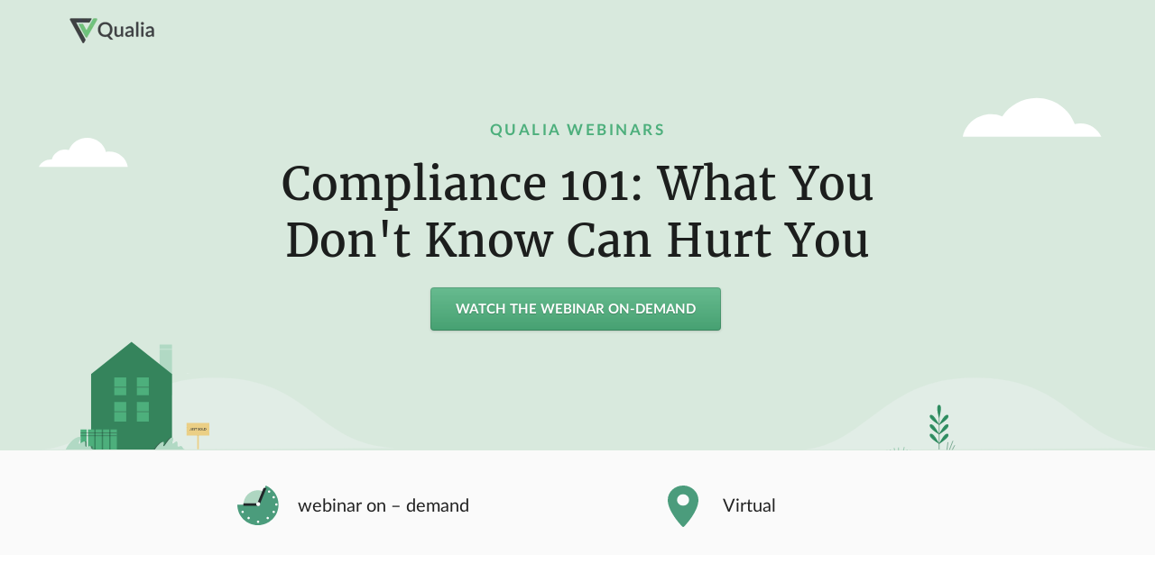

--- FILE ---
content_type: text/html; charset=UTF-8
request_url: https://learn.qualia.com/webinar/compliance-101
body_size: 6336
content:
<!doctype html><html><head>
    <meta charset="utf-8">
    <title>Free Webinar | Compliance 101: A 15-Minute Coffee Break Webinar</title>
    <meta name="description" content="Join A-LIGN, a top security and compliance solutions provider, and Qualia as we kick off a series of 15-minute Coffee Break webinars starting with Compliance 101: Industry Basics and Best Practices. 
">
    <meta name="viewport" content="width=device-width, initial-scale=1">

    <script src="/hs/hsstatic/jquery-libs/static-1.1/jquery/jquery-1.7.1.js"></script>
<script>hsjQuery = window['jQuery'];</script>
    <meta property="og:description" content="Join A-LIGN, a top security and compliance solutions provider, and Qualia as we kick off a series of 15-minute Coffee Break webinars starting with Compliance 101: Industry Basics and Best Practices. 
">
    <meta property="og:title" content="Free Webinar | Compliance 101: A 15-Minute Coffee Break Webinar">
    <meta name="twitter:description" content="Join A-LIGN, a top security and compliance solutions provider, and Qualia as we kick off a series of 15-minute Coffee Break webinars starting with Compliance 101: Industry Basics and Best Practices. 
">
    <meta name="twitter:title" content="Free Webinar | Compliance 101: A 15-Minute Coffee Break Webinar">

    

    
    <style>
a.cta_button{-moz-box-sizing:content-box !important;-webkit-box-sizing:content-box !important;box-sizing:content-box !important;vertical-align:middle}.hs-breadcrumb-menu{list-style-type:none;margin:0px 0px 0px 0px;padding:0px 0px 0px 0px}.hs-breadcrumb-menu-item{float:left;padding:10px 0px 10px 10px}.hs-breadcrumb-menu-divider:before{content:'›';padding-left:10px}.hs-featured-image-link{border:0}.hs-featured-image{float:right;margin:0 0 20px 20px;max-width:50%}@media (max-width: 568px){.hs-featured-image{float:none;margin:0;width:100%;max-width:100%}}.hs-screen-reader-text{clip:rect(1px, 1px, 1px, 1px);height:1px;overflow:hidden;position:absolute !important;width:1px}
</style>

<link rel="stylesheet" href="https://learn.qualia.com/hubfs/hub_generated/module_assets/1/49890402627/1742326795521/module_top-bar.min.css">
<link rel="stylesheet" href="https://learn.qualia.com/hubfs/hub_generated/module_assets/1/37364341172/1742829058579/module_hero.min.css">
<link rel="stylesheet" href="https://learn.qualia.com/hubfs/hub_generated/module_assets/1/37374132327/1751854160545/module_webinar-form.min.css">
<link rel="stylesheet" href="https://learn.qualia.com/hubfs/hub_generated/module_assets/1/37373600424/1742829061004/module_event-info.min.css">
<link rel="stylesheet" href="https://learn.qualia.com/hubfs/hub_generated/module_assets/1/37635152105/1742829062961/module_webinar-overview.min.css">
<link rel="stylesheet" href="https://learn.qualia.com/hubfs/hub_generated/module_assets/1/37373720057/1740973423467/module_what-youll-learn.min.css">
<link rel="stylesheet" href="https://learn.qualia.com/hubfs/hub_generated/module_assets/1/37636951493/1742829064915/module_panelists.min.css">
<link rel="stylesheet" href="https://learn.qualia.com/hubfs/hub_generated/module_assets/1/78704662612/1742829184916/module_watch-last-webinar.min.css">
<link rel="stylesheet" href="https://learn.qualia.com/hubfs/hub_generated/module_assets/1/98102308789/1742829235607/module_frequently-asked-questions.min.css">
<link rel="stylesheet" href="https://learn.qualia.com/hubfs/hub_generated/module_assets/1/38293127007/1742829067229/module_footer.min.css">
    

    
    <link rel="canonical" href="https://learn.qualia.com/webinar/compliance-101">

<script type="text/javascript" src="https://play.vidyard.com/embed/v4.js"></script>
<script type="text/javascript" src="https://learn.qualia.com/hubfs/hub_generated/template_assets/1/69602549640/1742703080333/template_video-render.min.js"></script>
<!-- Google Tag Manager -->
<script>(function(w,d,s,l,i){w[l]=w[l]||[];w[l].push({'gtm.start':
new Date().getTime(),event:'gtm.js'});var f=d.getElementsByTagName(s)[0],
j=d.createElement(s),dl=l!='dataLayer'?'&l='+l:'';j.async=true;j.src=
'https://www.googletagmanager.com/gtm.js?id='+i+dl;f.parentNode.insertBefore(j,f);
})(window,document,'script','dataLayer','GTM-WXD7S8');</script>
<!-- End Google Tag Manager -->
<meta property="og:url" content="https://learn.qualia.com/webinar/compliance-101">
<meta name="twitter:card" content="summary">

<link rel="stylesheet" href="https://learn.qualia.com/hubfs/hub_generated/template_assets/1/5482625882/1742703055956/template_semantic.min.css">




    <link rel="stylesheet" href="https://learn.qualia.com/hubfs/hub_generated/template_assets/1/5482625882/1742703055956/template_semantic.min.css">
    <link rel="stylesheet" href="https://learn.qualia.com/hubfs/hub_generated/template_assets/1/43793472944/1751777496273/template_fonts.min.css">
    <link rel="stylesheet" href="https://learn.qualia.com/hubfs/hub_generated/template_assets/1/50252554310/1751856279584/template_design-system.min.css">

    <style>
      * {
        -webkit-font-smoothing: antialiased;
        -moz-osx-font-smoothing: grayscale;
      }
      
      topBar {
        border: none;
      }
      
      #middle .container {
        display: flex;
        align-items: center;
        flex-direction: row-reverse;
        justify-content: space-between;
      }
      
      #grey-background {
        display: none;
      }
      
      .blue-background {
        position: relative;
      }
      
      .blue-background:before {
        background: #f3f9fe;
        content: '';
        position: absolute;
        top: 600px;
        width: 100%;
        left: 0;
        bottom: 0;
        right: 0;
      }
      
      #event-form {
        position: relative;
        z-index: 100;
      }
      
      #event-overview {
        max-width: 40%;
      }
      
      @media screen and (max-width: 1400px) {
        
        .blue-background:before {
          top: 500px;
        }
      }
      
      @media screen and (max-width: 1024px) {
        
        main .container {
          display: flex;
          flex-direction: column;
          align-items: center;
        }
        
        .blue-background:before {
          top: 400px;
        }
        
        #event-info {
          order: 1;
        }
        
        #event-form {
          order: 2;
        }
        
        #event-overview {
          order: 3;
        }
        
      }
      
      @media screen and (max-width: 768px) {
        
        .blue-background:before {
          top: 200px;
        }
        
        #event-info {
          order: 2;
          width: 100%;
        }
        
        #event-form {
          order: 1;
          display: none;
        }
        
        #event-overview {
          order: 3;
          max-width: 100%;
        }
        #grey-background {
          display: block;
          background: #F5F5F7;
        }
      }
    </style>
  <meta name="generator" content="HubSpot"></head>
  <body>
    
    
    
    
    
    <header>
      <div id="hs_cos_wrapper_module_166077445249712" class="hs_cos_wrapper hs_cos_wrapper_widget hs_cos_wrapper_type_module" style="" data-hs-cos-general-type="widget" data-hs-cos-type="module"><topbar>
  <pagelogo>
    <div class="container">
      
        
        
         
       <h1 aria-label="Qualia">
        <a href="https://www.qualia.com" style="display: flex; align-items: center;">
         <img src="https://learn.qualia.com/hs-fs/hubfs/topbar-logo.png?width=94&amp;height=28&amp;name=topbar-logo.png" alt="topbar-logo" loading="lazy" width="94" height="28" srcset="https://learn.qualia.com/hs-fs/hubfs/topbar-logo.png?width=47&amp;height=14&amp;name=topbar-logo.png 47w, https://learn.qualia.com/hs-fs/hubfs/topbar-logo.png?width=94&amp;height=28&amp;name=topbar-logo.png 94w, https://learn.qualia.com/hs-fs/hubfs/topbar-logo.png?width=141&amp;height=42&amp;name=topbar-logo.png 141w, https://learn.qualia.com/hs-fs/hubfs/topbar-logo.png?width=188&amp;height=56&amp;name=topbar-logo.png 188w, https://learn.qualia.com/hs-fs/hubfs/topbar-logo.png?width=235&amp;height=70&amp;name=topbar-logo.png 235w, https://learn.qualia.com/hs-fs/hubfs/topbar-logo.png?width=282&amp;height=84&amp;name=topbar-logo.png 282w" sizes="(max-width: 94px) 100vw, 94px">
        
        
        </a>
    
    </h1></div>
  </pagelogo>
</topbar></div>
    </header>
    <main>
      <section class="hero" style="background-image: url(); background-size: cover;">
  <div class="scene">
    
          <img src="https://learn.qualia.com/hubfs/cloud-1.svg" id="cloud-left" class="scene-element">
          <img src="https://learn.qualia.com/hubfs/cloud-2.svg" id="cloud-right" class="scene-element">
          <img src="https://learn.qualia.com/hubfs/hill.svg" id="hill-left" class="scene-element">
          <img src="https://learn.qualia.com/hubfs/hill.svg" id="hill-right" class="scene-element">
          <img src="https://learn.qualia.com/hubfs/grass.svg" id="grass" class="scene-element">
          <img src="https://learn.qualia.com/hubfs/tree.svg" id="tree" class="scene-element">
      
          <img src="https://learn.qualia.com/hubfs/house.svg" id="house" class="scene-element">
      
    
    <div class="container">
      <div class="copy">
      
        <p class="eyebrow">Qualia Webinars</p>
      
        <h2 class="heading-one  ">Compliance 101: What You Don't Know Can Hurt You</h2>
      
        <button class="ui big primary signup cta button">watch the webinar on-demand</button>
      
      </div>
    </div>
  </div>
</section>
      <div id="grey-background">
        <div class="container">
          <section class="webinar-form " id="web-form">
  
  <div class="form-container">
    
    <div class="ui segment">
        <p class="form-title">Fill out the form to watch the webinar recording.</p>
        
          <span id="hs_cos_wrapper_module_160555454394054_" class="hs_cos_wrapper hs_cos_wrapper_widget hs_cos_wrapper_type_form" style="" data-hs-cos-general-type="widget" data-hs-cos-type="form"><h3 id="hs_cos_wrapper_form_394690834_title" class="hs_cos_wrapper form-title" data-hs-cos-general-type="widget_field" data-hs-cos-type="text"></h3>

<div id="hs_form_target_form_394690834"></div>









</span>
        
    </div>
    
  </div>
  
</section>
        </div>
      </div>
      
      
      <div id="event-info">
        <div id="hs_cos_wrapper_module_160505460324163" class="hs_cos_wrapper hs_cos_wrapper_widget hs_cos_wrapper_type_module" style="" data-hs-cos-general-type="widget" data-hs-cos-type="module">
<section class="event-info">
  <div class="container space-evenly">
    
    
    <div class="event-times">
      <div class="icon-container">
        
            <img src="https://learn.qualia.com/hubfs/clock.svg" alt="clock">
        
      </div>
      <div>
        
          <p>webinar on – demand </p>
        
      </div>
    </div>
    
    
      <div class="event-location">
        <div class="icon-container">
          
              <img src="https://learn.qualia.com/hubfs/location-pin.svg" alt="location pin">
          
        </div>
      <div>
        
          <p>Virtual</p>
        
      </div>
    </div>
    
  </div>
</section>
</div>
      </div>
      <section id="middle">
      <div class="container">
          <div id="event-form">
            <section class="webinar-form " id="web-form">
  
  <div class="form-container">
    
    <div class="ui segment">
        <p class="form-title">Fill out the form to watch the webinar recording.</p>
        
          <span id="hs_cos_wrapper_module_160555454394054_" class="hs_cos_wrapper hs_cos_wrapper_widget hs_cos_wrapper_type_form" style="" data-hs-cos-general-type="widget" data-hs-cos-type="form"><h3 id="hs_cos_wrapper_form_701230032_title" class="hs_cos_wrapper form-title" data-hs-cos-general-type="widget_field" data-hs-cos-type="text"></h3>

<div id="hs_form_target_form_701230032"></div>









</span>
        
    </div>
    
  </div>
  
</section>
          </div>
        
        <div id="event-overview">
          <section class="webinar-overview">
  <div class="copy">
    <h3 class="subhead-two">Webinar Hosted by Qualia and A-LIGN</h3>
    <div id="hs_cos_wrapper_module_160555455578755_" class="hs_cos_wrapper hs_cos_wrapper_widget hs_cos_wrapper_type_inline_rich_text" style="" data-hs-cos-general-type="widget" data-hs-cos-type="inline_rich_text" data-hs-cos-field="event_description"><p>Join us as A-LIGN, a top security and compliance solutions provider, kicks off a series of <strong>15-minute Coffee Break webinars</strong>.<br><br></p></div>
  </div>
</section>
        </div>
      </div>
      </section>
      
      <div class="blue-background">
        
<section class="what-you-learn">
  <div class="ui container">
    <div class="inner">
      <div class="copy">
        <h3 class="subhead-two">In this webinar, you will learn:</h3>
        <ul>
              
          
              <li class="body-one">What the ALTA Best Practices Framework requires</li>
          
              
          
              <li class="body-one">How you should be reviewing/monitoring your vendors to maintain compliance</li>
          
              
          
              <li class="body-one">The laws and regulations governing your business</li>
          
          
        </ul>
      </div>
      <div class="graphic">
        <img src="https://learn.qualia.com/hubfs/Imported%20images/man-laptop.svg">
      </div>
    </div>
  </div>
</section>

        
<section class="panelists">
  <div class="container">
    <h3>Your Panelists for this Webinar are:</h3>
    <ul class="panelists-list">
      
        <li class="panelist">
          <div class="panelist-container">
            <div class="panelist-photo" style="background-image: url('https://learn.qualia.com/hubfs/1563835790273.jpeg')"></div>
            <h4>Blaise Wabo</h4>
            <p>Senior Manager</p>
            </div>
        </li>
      
    </ul>
    
        <button class="ui big primary signup cta button">watch the webinar on-demand</button>
    
  </div>
</section>

      </div>
      
      <div id="hs_cos_wrapper_module_165730361095119" class="hs_cos_wrapper hs_cos_wrapper_widget hs_cos_wrapper_type_module" style="" data-hs-cos-general-type="widget" data-hs-cos-type="module"></div>
      <div id="hs_cos_wrapper_module_16734498533504" class="hs_cos_wrapper hs_cos_wrapper_widget hs_cos_wrapper_type_module" style="" data-hs-cos-general-type="widget" data-hs-cos-type="module"></div>
      <div id="hs_cos_wrapper_module_160694917740496" class="hs_cos_wrapper hs_cos_wrapper_widget hs_cos_wrapper_type_module" style="" data-hs-cos-general-type="widget" data-hs-cos-type="module"><footer>
  <div class="container">
    <div class="ui stackable four column grid links">
       <div class="column">
          <h5 class="ui inverted header">Our Solutions</h5>
          <div class="ui inverted link list" role="navigation" aria-label="Footer Solutions">
            <a href="https://www.qualia.com/real-estate-closing-software" class="item">Settlement Agencies</a>
            <a href="https://www.qualia.com/real-estate-tech" class="item">Real Estate Tech</a>
            <a href="https://www.qualia.com/enterprise" class="item">Enterprise</a>
            <a href="https://www.qualia.com/pricing" class="item">Pricing</a>
          </div>
        </div>
        <div class="column">
          <h5 class="ui inverted header">Resources</h5>
          <div class="ui inverted link list">
            <a class="item" href="https://learn.qualia.com/real-estate-is-local">Regional Resources</a>
            <a class="item" href="https://www.qualia.com/case-studies">Case Studies</a>
            <a class="item" href="https://blog.qualia.com/resource/type/webinars">Webinars</a>
            <a class="item" href="https://blog.qualia.com/resource/type/eguides">Guides</a>
            <a class="item" href="https://blog.qualia.com">Blog</a>
          </div>
        </div>

       <div class="column">
         <h5 class="ui inverted header">On The Web</h5>
          <div class="ui inverted link list">
            <a class="item" href="https://www.facebook.com/qualiasoftware">Facebook</a>
            <a class="item" href="https://twitter.com/qualiasoftware">Twitter</a>
            <a class="item" href="https://www.linkedin.com/company/qualiasoftware/">LinkedIn</a>
          </div>
      </div>
      
    </div>
    <div class="fine-print">
      <div class="copyright">
      <img src="https://learn.qualia.com/hubfs/qualia-logo-mark.png">
      <p class="small">© 2026 Qualia Labs, Inc. All Rights Reserved</p>
      </div>
      <ul>
        <li><a href="mailto:info@qualia.com">Contact Us</a></li>
        <li><a href="https://www.qualia.com/terms/">Terms of Services</a></li>
        <li><a class="item" target="_blank" href="/privacy-policy">Privacy Policy </a></li>
        <li><a class="item cookie-popup" onclick="UC_UI.showSecondLayer();"> Cookie Settings </a></li>
      </ul>
    </div>
  </div>

</footer>

    <link rel="preconnect" href="https://api.usercentrics.eu">
    <link rel="preconnect" href="https://privacy-proxy.usercentrics.eu">
    <link rel="preload" href="https://app.usercentrics.eu/browser-ui/latest/loader.js" as="script">
    <link rel="preload" href="https://privacy-proxy.usercentrics.eu/latest/uc-block.bundle.js" as="script">
    <script id="usercentrics-cmp" src="https://app.usercentrics.eu/browser-ui/latest/loader.js" data-ruleset-id="uaXXf3SAoCMEqr"></script>
    <script type="application/javascript" src="https://privacy-proxy.usercentrics.eu/latest/uc-block.bundle.js"></script>

<script>
   uc.deactivateBlocking([
     'BJ59EidsWQ'
   ]);
</script>

	<script>
		
		function checkIfInit() {
			if ( window.UC_UI && window.UC_UI.isInitialized() ) {
			  const country = JSON.parse(window.sessionStorage.uc_user_country)
			  if ( country.countryName === "US" ) {
				setTimeout(() => {
				  UC_UI.acceptAllConsents();
          console.log('accepted')
				}, 1000);
			  }
			} else {
				setTimeout(() => {
				checkIfInit();
				},2000)
			}
		}
		
		checkIfInit();

	</script>



<script type="text/javascript">
	
	(function(){
    var cookies;

    function readCookie(name,c,C,i){
        if(cookies){ return cookies[name]; }

        c = document.cookie.split('; ');
        cookies = {};

        for(i=c.length-1; i>=0; i--){
           C = c[i].split('=');
           cookies[C[0]] = C[1];
        }

        return cookies[name];
    }

    window.readCookie = readCookie; // or expose it however you want
})();

  function setCookie(name, value, days) {
    var date = new Date();
    date.setTime(date.getTime() + (days*24*60*60*1000));
    var expires = "; expires=" + date.toGMTString();
    document.cookie = name + "=" + value + expires + ';domain=.qualia.com;path=/';
  }
  
  function getParam(p) {
    var match = RegExp("[?&]" + p + "=([^&]*)").exec(window.location.search);
    return match && decodeURIComponent(match[1].replace(/\+/g, " "));
  }
  // Gclid Tracking
  var gclid = getParam('gclid');
  if(gclid){
      var gclsrc = getParam('gclsrc');
      if(!gclsrc || gclsrc.indexOf('aw') !== -1){
          setCookie('gclid', gclid);
      }
  }
  
  // UTM Tracking
  var utmParams = ['utm_source', 'utm_medium', 'network', 'device', 'utm_term', 'utm_campaign', 'utm_content'];
  utmParams.forEach(p => {
      let param = getParam(p);
      if (param) {
          setCookie(p, param, 30);
      }
  });

  function getFirstUrlInSession() {
    return sessionStorage.landingPage ? sessionStorage.landingPage : window.location.href;
  }


  const setCookieValues = () => {
    // Include google ads tracking code in the signup form
    $("input[name=gclid]").val(readCookie("gclid"));
    // Include utm tracking code in the signup form
    $("input[name=utm_source]").val(readCookie("utm_source"));
    $("input[name=utm_medium]").val(readCookie("utm_medium"));
    $("input[name=utm_network]").val(readCookie("network"));
    $("input[name=utm_device]").val(readCookie("device"));
    $("input[name=utm_term]").val(readCookie("utm_term"));
    $("input[name=utm_campaign]").val(readCookie("utm_campaign"));
    $("input[name=utm_content]").val(readCookie("utm_content"));
    $("input[name=first_url_seen_in_session]").val(getFirstUrlInSession());
  };

  window.addEventListener("message", (event) => {
    if (event.data.eventName === "onFormReady") {
      setCookieValues();
    let url = new URL(window.location.href)
    if (url.toString().includes('utm')) {
      $("input[name=utm_source]").val(url.searchParams.get("utm_source"));
      $("input[name=utm_medium]").val(url.searchParams.get("utm_medium"));
      $("input[name=utm_network]").val(url.searchParams.get("network"));
      $("input[name=utm_device]").val(url.searchParams.get("device"));
      $("input[name=utm_term]").val(url.searchParams.get("utm_term"));
      $("input[name=utm_campaign]").val(url.searchParams.get("utm_campaign"));
      $("input[name=utm_content]").val(url.searchParams.get("utm_content"));
    }

    }
  });
</script>

<!--Mouseflow-->
<script type="text/javascript">
  window._mfq = window._mfq || [];
  (function() {
    var mf = document.createElement("script");
    mf.type = "text/javascript"; mf.defer = true;
    mf.src = "//cdn.mouseflow.com/projects/7aee4d25-de4a-4755-9920-0591c3e09713.js";
    document.getElementsByTagName("head")[0].appendChild(mf);
  })();
</script></div>
    </main>
    
<!-- HubSpot performance collection script -->
<script defer src="/hs/hsstatic/content-cwv-embed/static-1.1293/embed.js"></script>
<script>
var hsVars = hsVars || {}; hsVars['language'] = 'en';
</script>

<script src="/hs/hsstatic/cos-i18n/static-1.53/bundles/project.js"></script>
<script src="https://learn.qualia.com/hubfs/hub_generated/module_assets/1/37364341172/1742829058579/module_hero.min.js"></script>

    <!--[if lte IE 8]>
    <script charset="utf-8" src="https://js.hsforms.net/forms/v2-legacy.js"></script>
    <![endif]-->

<script data-hs-allowed="true" src="/_hcms/forms/v2.js"></script>

    <script data-hs-allowed="true">
        var options = {
            portalId: '2336906',
            formId: '85aa1d7c-516e-48a6-af20-156c6b74bdba',
            formInstanceId: '8143',
            
            pageId: '5536528238',
            
            region: 'na1',
            
            
            
            
            pageName: "Free Webinar | Compliance 101: A 15-Minute Coffee Break Webinar",
            
            
            redirectUrl: "https:\/\/www.qualia.com\/files\/webinars\/A-LIGN%20-%20Compliance%20101%20-%20%20What%20You%20Don%E2%80%99t%20Know%20Can%20Hurt%20You.mp4",
            
            
            
            
            
            css: '',
            target: '#hs_form_target_form_394690834',
            
            
            
            
            
            
            
            contentType: "landing-page",
            
            
            
            formsBaseUrl: '/_hcms/forms/',
            
            
            
            formData: {
                cssClass: 'hs-form stacked hs-custom-form'
            }
        };

        options.getExtraMetaDataBeforeSubmit = function() {
            var metadata = {};
            

            if (hbspt.targetedContentMetadata) {
                var count = hbspt.targetedContentMetadata.length;
                var targetedContentData = [];
                for (var i = 0; i < count; i++) {
                    var tc = hbspt.targetedContentMetadata[i];
                     if ( tc.length !== 3) {
                        continue;
                     }
                     targetedContentData.push({
                        definitionId: tc[0],
                        criterionId: tc[1],
                        smartTypeId: tc[2]
                     });
                }
                metadata["targetedContentMetadata"] = JSON.stringify(targetedContentData);
            }

            return metadata;
        };

        hbspt.forms.create(options);
    </script>


    <script data-hs-allowed="true">
        var options = {
            portalId: '2336906',
            formId: '85aa1d7c-516e-48a6-af20-156c6b74bdba',
            formInstanceId: '3753',
            
            pageId: '5536528238',
            
            region: 'na1',
            
            
            
            
            pageName: "Free Webinar | Compliance 101: A 15-Minute Coffee Break Webinar",
            
            
            redirectUrl: "https:\/\/www.qualia.com\/files\/webinars\/A-LIGN%20-%20Compliance%20101%20-%20%20What%20You%20Don%E2%80%99t%20Know%20Can%20Hurt%20You.mp4",
            
            
            
            
            
            css: '',
            target: '#hs_form_target_form_701230032',
            
            
            
            
            
            
            
            contentType: "landing-page",
            
            
            
            formsBaseUrl: '/_hcms/forms/',
            
            
            
            formData: {
                cssClass: 'hs-form stacked hs-custom-form'
            }
        };

        options.getExtraMetaDataBeforeSubmit = function() {
            var metadata = {};
            

            if (hbspt.targetedContentMetadata) {
                var count = hbspt.targetedContentMetadata.length;
                var targetedContentData = [];
                for (var i = 0; i < count; i++) {
                    var tc = hbspt.targetedContentMetadata[i];
                     if ( tc.length !== 3) {
                        continue;
                     }
                     targetedContentData.push({
                        definitionId: tc[0],
                        criterionId: tc[1],
                        smartTypeId: tc[2]
                     });
                }
                metadata["targetedContentMetadata"] = JSON.stringify(targetedContentData);
            }

            return metadata;
        };

        hbspt.forms.create(options);
    </script>

<script src="https://learn.qualia.com/hubfs/hub_generated/module_assets/1/37636951493/1742829064915/module_panelists.min.js"></script>
<script src="https://learn.qualia.com/hubfs/hub_generated/module_assets/1/98102308789/1742829235607/module_frequently-asked-questions.min.js"></script>

<!-- Start of HubSpot Analytics Code -->
<script type="text/javascript">
var _hsq = _hsq || [];
_hsq.push(["setContentType", "landing-page"]);
_hsq.push(["setCanonicalUrl", "https:\/\/learn.qualia.com\/webinar\/compliance-101"]);
_hsq.push(["setPageId", "5536528238"]);
_hsq.push(["setContentMetadata", {
    "contentPageId": 5536528238,
    "legacyPageId": "5536528238",
    "contentFolderId": null,
    "contentGroupId": null,
    "abTestId": null,
    "languageVariantId": 5536528238,
    "languageCode": null,
    
    
}]);
</script>

<script type="text/javascript" id="hs-script-loader" async defer src="/hs/scriptloader/2336906.js"></script>
<!-- End of HubSpot Analytics Code -->


<script type="text/javascript">
var hsVars = {
    render_id: "57727560-7067-4d75-aa19-8c8c38c326a2",
    ticks: 1767764139803,
    page_id: 5536528238,
    
    content_group_id: 0,
    portal_id: 2336906,
    app_hs_base_url: "https://app.hubspot.com",
    cp_hs_base_url: "https://cp.hubspot.com",
    language: "en",
    analytics_page_type: "landing-page",
    scp_content_type: "",
    
    analytics_page_id: "5536528238",
    category_id: 1,
    folder_id: 0,
    is_hubspot_user: false
}
</script>


<script defer src="/hs/hsstatic/HubspotToolsMenu/static-1.432/js/index.js"></script>

<!-- Google Tag Manager (noscript) -->
<noscript><iframe src="https://www.googletagmanager.com/ns.html?id=GTM-WXD7S8" height="0" width="0" style="display:none;visibility:hidden"></iframe></noscript>
<!-- End Google Tag Manager (noscript) -->
<!-- Salesloft tracking -->
<script type="“text/javascript”">
   (function(i,s,o,g,r,a,m){i[‘SLScoutObject’]=r;i[r]=i[r]||function(){
   (i[r].q=i[r].q||[]).push(arguments)},i[r].l=1*new Date();a=s.createElement(o),
   m=s.getElementsByTagName(o)[0];a.async=1;a.src=g;m.parentNode.insertBefore(a,m)
   })(window,document,‘script’,’https://scout-cdn.salesloft.com/sl.js','slscout');
   slscout([“init”, “eyJ0eXAiOiJKV1QiLCJhbGciOiJIUzI1NiJ9.eyJ0Ijo5MzY2fQ.UC3L0NZunjbpc6Mo3dLug7fiGrkGAW4Q8arkngkhh8Q”]);
</script>
<!-- end Salesloft tracking -->




  
</body></html>

--- FILE ---
content_type: text/css
request_url: https://learn.qualia.com/hubfs/hub_generated/module_assets/1/49890402627/1742326795521/module_top-bar.min.css
body_size: -355
content:
topBar{border-bottom:1px solid #eaeaea;left:0;margin-left:auto!important;margin-right:auto;padding-bottom:20px!important;padding:0;position:absolute;top:20px!important;transition:background .3s ease,padding .3s ease;width:1127px;width:100%;will-change:background,padding,transform;z-index:100}topBar h1{align-items:center;display:flex}topBar .resware-logo{margin-bottom:2px;margin-left:29px}topBar .partner-logo{margin-left:2.5rem;max-width:94px}topBar .seperator{border-left:1px solid #00000080;height:31px;left:111px;position:absolute;width:1px}

--- FILE ---
content_type: text/css
request_url: https://learn.qualia.com/hubfs/hub_generated/module_assets/1/37364341172/1742829058579/module_hero.min.css
body_size: -65
content:
.hero{background:#d8e9dd;height:500px}.hero .scene{height:500px;margin:0 auto;max-width:1680px;position:relative}.hero .scene-element{position:absolute}.hero .container{align-items:center;display:flex!important;height:100%;justify-content:center;margin:0 auto;width:100%}.hero .copy{align-items:center;display:flex;flex-flow:column;max-width:725px;position:relative;text-align:center}.hero .eyebrow{color:#4daf7c;font-size:17px;font-weight:600;letter-spacing:2.5px;line-height:1.4;text-transform:uppercase}.hero .eyebrow.resware-theme{color:#a22c22}.hero .heading-one{margin:0 0 20px}.hero .heading-one.dark{color:#fff}.hero .heading-one.small{font-size:42px}.hero button.ui.primary.button.resware-theme{background-color:#a22c22}#cloud-left{left:43px;top:152px}#cloud-right{right:59px;top:108px}#hill-left{bottom:0;left:40px}#hill-right{bottom:0;right:0}#house{bottom:0;left:72px}#grass{bottom:0;right:258px}#tree{bottom:0;right:221px}@media screen and (max-width:1280px){#hill-left,#hill-right{height:auto;width:397px}#house{height:auto;width:160px}}@media screen and (max-width:1024px){.hero .heading-one.small{font-size:32px;line-height:42px}#hill-left,#hill-right{height:auto;width:306px}#house{height:auto;width:140px}}@media screen and (max-width:768px){.hero{padding-bottom:55px}.hero,.hero .scene{height:auto}.hero .scene img{display:none}.hero .eyebrow{font-size:13px}.hero .copy{padding-top:95px!important}}

--- FILE ---
content_type: text/css
request_url: https://learn.qualia.com/hubfs/hub_generated/module_assets/1/37374132327/1751854160545/module_webinar-form.min.css
body_size: -45
content:
.webinar-form{display:flex;padding-bottom:90px;padding-top:90px}.webinar-form h4{color:#4d4d4d;font-size:28px;line-height:38px;margin-bottom:21px;text-align:center;text-transform:none}.webinar-form .segment__inner{display:flex;flex-direction:column;justify-content:center}.webinar-form .thank-you-text{font-size:18px;line-height:28px;text-align:center}.webinar-form.resware-form .hs-button.primary.large{background-color:#a22c22}.form-title{color:#444;font-size:20px;font-weight:600;line-height:1.13;margin-bottom:45px;text-align:center}.cta_container{align-items:center;display:flex;flex-flow:column}.form-container .ui.segment{border:none;box-shadow:0 10px 35px rgba(50,50,93,.1);padding:50px 40px 40px;width:600px}.form-container label{color:#666;font-size:15px;font-weight:500;letter-spacing:.5px;line-height:1;margin-bottom:11px;text-transform:uppercase}.form-container .form-columns-1,.form-container .form-columns-2{margin-right:0;max-width:100%}.form-container .input{margin-bottom:21px}.form-container .form-columns-1{margin-right:0}.form-container .form-columns-1 .input .hs-input{width:100%}.form-container .form-columns-2 .hs-form-field:first-of-type .input{margin-right:20px}.form-container input[type=email],.form-container input[type=tel],.form-container input[type=text],.form-container select{background:#fcfcfd;border:1px solid #d3d4d5;border-radius:4px;box-shadow:0 1px 1px rgba(0,0,0,.06);height:45px}.form-container .hs-form-booleancheckbox{display:none}.form-container .hs-fieldtype-booleancheckbox legend{color:#a9a9a9}.form-container .actions input[type=submit]{background:linear-gradient(180deg,hsla(0,0%,100%,.2),hsla(0,0%,100%,0)),#4daf7c;border:none;border-radius:4px;box-shadow:0 -1px 0 rgba(0,0,0,.05);color:#fff;font-size:13px;font-weight:700;height:45px;line-height:1;text-align:center;text-transform:uppercase;width:100%}@media screen and (max-width:1280px){.form-container .ui.segment{width:470px}}@media screen and (max-width:1024px){.webinar-form{float:none}.form-container .ui.segment{width:100%}}@media screen and (max-width:768px){.webinar-form{padding-top:0;position:relative}.form-container .ui.segment{background:transparent;box-shadow:none;padding:50px 0 40px}}

--- FILE ---
content_type: text/css
request_url: https://learn.qualia.com/hubfs/hub_generated/module_assets/1/37373600424/1742829061004/module_event-info.min.css
body_size: -421
content:
.event-info{background-color:#fafafa;display:flex;justify-content:center;width:100vw}.event-info .container{display:flex;justify-content:space-between;margin:0 auto;padding-bottom:30px;padding-top:38px}.event-info .container.space-evenly{justify-content:space-evenly}.event-info .container>div{align-items:center;display:flex;position:relative;width:285px}.event-info .icon-container{display:flex;height:48px;justify-content:center;margin-right:20px;width:48px}.event-info>div p{color:#222;font-size:20px;line-height:1.45;margin:0}@media screen and (max-width:1280px){.event-info .ui.container>div{width:auto}}@media screen and (max-width:1024px){.event-info .container{flex-direction:row}.event-info{width:100%}.event-info>div p{font-size:17px;line-height:24px}}@media screen and (max-width:768px){.event-info{align-items:center;border-bottom:1px solid rgba(0,0,0,.2);display:flex;flex-direction:column;padding-bottom:49px}.event-info .container{align-items:flex-start;flex-direction:column}.event-info .container>div:not(:last-of-type){margin-bottom:38px}.event-info .event-location>div{align-items:center;display:flex}.event-info .event-location>div p:not(:last-of-type){margin-right:4px}.event-info:before{display:none}}

--- FILE ---
content_type: text/css
request_url: https://learn.qualia.com/hubfs/hub_generated/module_assets/1/37635152105/1742829062961/module_webinar-overview.min.css
body_size: -543
content:
.webinar-overview{background-color:#fff}.webinar-overview .copy{text-align:left}.webinar-overview .copy h3{color:#222}.webinar-overview .copy p{font-size:22px;line-height:1.5;color:#333}@media screen and (max-width:1280px){.webinar-overview .copy{max-width:424px}.webinar-overview .copy p{font-size:18px;line-height:29px}}@media screen and (max-width:1024px){.webinar-overview{width:100%;max-width:100%;float:none}.webinar-overview .copy{padding-right:42px}}@media screen and (max-width:768px){.webinar-overview{padding-top:40px;width:100%;max-width:100%;padding-right:0}.webinar-overview copy{text-align:center}}

--- FILE ---
content_type: text/css
request_url: https://learn.qualia.com/hubfs/hub_generated/module_assets/1/37373720057/1740973423467/module_what-youll-learn.min.css
body_size: -513
content:
.what-you-learn{clear:both;margin-bottom:100px;padding-top:164px}.what-you-learn .inner{background-color:#fff;box-shadow:0 0 30px rgba(0,0,0,.1);display:flex;padding:50px;position:relative}.what-you-learn .copy{width:605px}.what-you-learn h3{margin-bottom:2rem;margin-left:33px}.what-you-learn ul{padding-left:20px}.what-you-learn li{color:#444;margin-bottom:25px;padding-left:10px}.what-you-learn li::marker{color:#4daf7c}.what-you-learn li.resware::marker{color:#a22c22}.what-you-learn .graphic{bottom:0;position:absolute;right:0;width:510px}@media screen and (max-width:1280px){.graphic{display:none}.what-you-learn .copy{width:auto}}@media screen and (max-width:768px){.what-you-learn{padding-top:25px}.what-you-learn h3{font-size:26px;line-height:36px}.what-you-learn .inner{padding:30px 20px}.what-you-learn li{font-size:16px;line-height:26px}}

--- FILE ---
content_type: text/css
request_url: https://learn.qualia.com/hubfs/hub_generated/module_assets/1/37636951493/1742829064915/module_panelists.min.css
body_size: -452
content:
.panelists{padding-bottom:100px;padding-top:115px;position:relative}.panelists .container{align-items:center;display:flex;flex-direction:column}.panelists h3{color:#222;font-family:Lato;font-size:28px;font-weight:700;line-height:38px;margin-bottom:74px;text-align:center;text-transform:none}.panelists-list{display:flex;flex-flow:row wrap;justify-content:space-evenly;padding:0;width:100%}.panelist-photo{background-position:top;background-size:cover;border-radius:50%;box-shadow:0 4px 8px rgba(0,0,0,.15);height:198px;margin-bottom:30px;width:198px}.panelist{flex-basis:100%;flex:1;list-style:none;margin-bottom:65px}.panelist,.panelist-container{align-items:center;display:flex;flex-flow:column}.panelist-container{max-width:212px}.panelist h4{color:#222;font-size:22px;font-weight:700;line-height:33px;text-align:center}.panelist p{font-size:18px;line-height:28px;text-align:center}@media screen and (max-width:1280px){.panelist{flex:2 0 50%}}.panelists button.ui.primary.button.resware-theme{background-color:#a22c22}@media screen and (max-width:768px){.panelists{padding-top:0}.panelists h3{font-size:26px;line-height:36px;margin-bottom:52px}}

--- FILE ---
content_type: text/css
request_url: https://learn.qualia.com/hubfs/hub_generated/module_assets/1/78704662612/1742829184916/module_watch-last-webinar.min.css
body_size: -574
content:
#watch-last-webinar{padding:135px 0 155px;position:relative;display:flex;align-items:center;justify-content:center;width:100%;background-size:cover!important;background-repeat:no-repeat!important;background-position:50%!important}#watch-last-webinar-content{max-width:960px;margin:0 auto;display:flex;flex-direction:column;align-items:center;text-align:center}#watch-last-webinar-content h2{margin:23px 0 20px;font-family:Merriweather,Helvetica Neue,Arial,Helvetica,sans-serif!important;font-weight:400;color:#fff}#watch-last-webinar-content p{margin:0 0 33px;font-family:Lato,Helvetica Neue,Arial,Helvetica,sans-serif;font-weight:400;color:#fff}@media (max-width:960px){#watch-last-webinar-content{max-width:600px}}@media (max-width:600px){#watch-last-webinar-content{max-width:375px}}

--- FILE ---
content_type: text/css
request_url: https://learn.qualia.com/hubfs/hub_generated/module_assets/1/98102308789/1742829235607/module_frequently-asked-questions.min.css
body_size: -581
content:
#faqs{padding:7.14285714286rem 0}.faq-headline{margin-bottom:2rem}.faq-container ul{border-left:1px dashed rgba(70,70,70,.17);list-style:none;padding:0 0 0 1rem}.faq-container ul li{display:flex;flex-direction:column;margin-bottom:2rem}.faq-container ul li h3{margin-bottom:.3rem}.faq-container ul li{cursor:pointer;height:25px;overflow:hidden;transition:all .2s ease}.faq-container ul li.active{height:100%}.faq-container ul li h3{align-items:center;display:flex}.faq-container ul li h3 i{transform:rotate(-90deg)!important;transition:all .2s!important}.faq-container ul li.active h3 i{transform:rotate(0deg)!important}

--- FILE ---
content_type: text/css
request_url: https://learn.qualia.com/hubfs/hub_generated/module_assets/1/38293127007/1742829067229/module_footer.min.css
body_size: -406
content:
footer{background:#212629;padding:30px 0}footer .ui.grid.links{border-bottom:1px solid hsla(0,0%,100%,.1);padding-bottom:14px;padding-top:20px}footer .links h3{color:#fff;font-size:16px;font-weight:700;text-transform:none}footer .links p{color:hsla(0,0%,100%,.5);font-size:16px}footer .links .phone{color:#fff;font-size:18px;font-weight:700}footer .links ul{padding:0}footer .links li{line-height:1.5;list-style:none}footer .links .column .inner{padding-left:14px}footer .links .column:not(:first-of-type) .inner{border-left:1px solid hsla(0,0%,100%,.1)}footer .links li a{color:hsla(0,0%,100%,.5);font-size:16px}footer .fine-print{display:flex;flex-flow:row wrap;justify-content:space-between;padding:21px 0}footer .fine-print>div{flex:none}footer .fine-print .copyright{align-items:center;display:flex;margin-right:35px}footer .fine-print img{height:auto;margin-right:14px;width:23px}footer .fine-print .small{display:block}footer .fine-print ul{padding:0}footer .fine-print li{display:inline;list-style:none}footer .fine-print li:not(:last-of-type){margin-right:8px}footer .fine-print .small,footer .fine-print li a{color:hsla(0,0%,100%,.5);font-size:12px}.cookie-popup{cursor:pointer}footer .updated{color:#33d193;font-size:11px;font-weight:700}

--- FILE ---
content_type: text/css
request_url: https://learn.qualia.com/hubfs/hub_generated/template_assets/1/50252554310/1751856279584/template_design-system.min.css
body_size: 955
content:
:root{--spacing-half:0.5rem;--spacing-one:1rem;--spacing-one-half:1.5rem;--spacing-two:2rem;--spacing-two-half:2.5rem;--spacing-three:3rem;--spacing-three-half:3.5rem;--spacing-four:4rem;--spacing-four-half:4.5rem;--spacing-five:5rem;--spacing-five-half:5.5rem;--spacing-six:6rem;--spacing-six-half:6.5rem;--spacing-seven:7rem;--container-width:calc(var(--spacing-one)*80.5);--container-margin-lg:var(--spacing-four-half);--container-margin-md:var(--spacing-three-half);--container-margin-sm:var(--spacing-one-half)}*{-webkit-font-smoothing:antialiased;-moz-osx-font-smoothing:grayscale}.container{margin:0 auto;position:relative;width:var(--container-width)}.flex-center{align-items:center;display:flex;flex-direction:column}.lockup-large{width:566px}.lockup-small{width:461px}.hr{background-color:rgba(34,36,38,.15);height:1px;width:100%}.hr.light{background-color:hsla(0,0%,100%,.1)}.heading-one+.hr,.subhead-one+.hr,.subhead-two+.hr{margin-top:28rem}.heading-two+.body-two,.heading-two+ul{margin-top:17px}.body-one.bold+.hr,.heading-two+.hr,.subhead-three+.hr{margin-top:1.5rem}.heading-one+.hr+.body-one{margin-top:25px}.heading-one+.hr+.body-two{margin-top:2rem}.heading-two+.hr+.body-two{margin-top:17px}.subhead-two+.overline{margin-top:30px}.subhead-three+.body-two{margin-top:24px}.heading-one{font-size:3.5714285rem;line-height:4.5rem}.heading-one,.heading-two{font-family:Merriweather,Helvetica Neue,Arial,Helvetica,sans-serif!important;font-weight:400;letter-spacing:0;margin:0;text-transform:none}.heading-two{font-size:2.714285rem;line-height:3.5rem}.subhead-one{font-size:2.285714rem;line-height:3rem}.subhead-one,.subhead-two{font-family:Lato,Helvetica Neue,Arial,Helvetica,sans-serif;font-weight:400;letter-spacing:0;margin:0;text-transform:none}.subhead-two{font-size:2rem;line-height:2.75rem}.subhead-three{font-family:Lato,Helvetica Neue,Arial,Helvetica,sans-serif;font-size:1.714285rem;font-weight:400;letter-spacing:0;line-height:2.25rem;margin:0;text-transform:none}.body-one{font-size:1.5rem}.body-one,.body-two{font-family:Lato,Helvetica Neue,Arial,Helvetica,sans-serif;font-weight:400;letter-spacing:0;line-height:2rem;margin:0;text-transform:none}.body-two{font-size:1.285714rem}.body-two.mobile{font-size:1.142857rem;line-height:1.7142857rem}.body-three{letter-spacing:3%;line-height:3.5rem;text-transform:none}.body-three,.overline{font-family:Lato,Helvetica Neue,Arial,Helvetica,sans-serif;font-size:1.0714285rem;font-weight:400;margin:0}.overline{letter-spacing:5%;line-height:1.0714285rem;text-transform:uppercase}.caption{font-family:Lato,Helvetica Neue,Arial,Helvetica,sans-serif;font-size:.9285714rem;font-weight:400;letter-spacing:7%;line-height:1.5rem;margin:0;text-transform:none}.bold{font-weight:700}.center{text-align:center}.overline+.heading-one,.overline+.heading-two,.overline+.subhead-one,.overline+.subhead-two{margin-top:12px}.overline+.subhead-three{margin-top:8px}.overline+.body-one.bold{margin-top:9px}.cta-container{align-items:center;display:flex}.cta-container.center{justify-content:center}.cta-container:first-child{margin-right:1.5rem}.body-one+.cta-container{margin-top:2.5rem}.body-two+.cta-container{margin-top:30px}.subhead-three+.cta-container{margin-top:28px}.ui.form .field{clear:none}fieldset{max-width:100%!important}fieldset.form-columns-1 .hs-input:not([type=checkbox]){margin-bottom:12px;width:100%!important}fieldset .hs_0-2\/loan_origination_system,fieldset .hs_company_type_detail{width:100%!important}input[type=checkbox]{margin-right:8px;vertical-align:middle}input[type=submit]{background-color:#f3d68d;border:0;border-radius:4px;color:#4a4232;font-weight:700;height:41px;text-transform:uppercase;width:100%}.ui.form .field>label{color:#555;font-size:13px;font-weight:400;text-transform:uppercase}ul.hs-error-msgs{color:red;font-size:11px;margin:.5em;padding-left:0}ul.hs-error-msgs li{list-style:none}label.hs-error-msg{color:#f87171}select{appearance:none;background-image:linear-gradient(45deg,transparent 50%,#000 0),linear-gradient(135deg,#000 50%,transparent 0)!important;background-position:calc(100% - 20px) calc(1em + 2px),calc(100% - 15px) calc(1em + 2px),calc(100% - 2.5em) .5em!important;background-repeat:no-repeat!important;background-size:5px 5px,5px 5px,1px 1.5em!important}@media screen and (max-width:1250px){.container{margin:0 63px;width:auto}}@media screen and (max-width:1000px){.container{margin:0 35px;width:auto}}@media screen and (max-width:767px){.form-columns-2 .hs-form-field .hs-input{width:100%!important}.field>label{font-weight:400}.field:last-child{margin-bottom:12px}fieldset.form-columns-1 .hs-input{margin-bottom:12px!important}}@media screen and (max-width:550px){.container{margin:0 21px;width:auto}}@media screen and (max-width:699px){.heading-one{font-size:3rem;line-height:3.5rem}.heading-two{font-size:2.285714rem;line-height:3rem}.subhead-one{font-size:2.142857rem;line-height:2.75rem}.subhead-two{font-size:1.785714rem;line-height:2.5rem}.subhead-three{font-size:1.5714285rem;line-height:2.25rem}.body-one{font-size:1.357142rem;line-height:2rem}.body-two{font-size:1.142857rem;line-height:1.75rem}.body-three{font-size:1rem;letter-spacing:3%;line-height:3.5rem}.overline{font-size:.9285714rem;letter-spacing:7%;line-height:.9285714rem}.caption{font-size:.7857142rem;letter-spacing:7%;line-height:1.5rem}.overline+.subhead-three{margin-top:10px}.overline+.body-one.bold{margin-top:6px}.subhead-one+.hr+.body-two{margin-top:29px}.subhead-three+.hr+.body-two,.subhead-two+.hr+.body-two{margin-top:24px}.body-one.bold+.hr+.body-two{margin-top:25px}}

--- FILE ---
content_type: image/svg+xml
request_url: https://learn.qualia.com/hubfs/tree.svg
body_size: -176
content:
<svg width="29" height="51" fill="none" xmlns="http://www.w3.org/2000/svg"><path d="M10.71 33.16s13.273-7.6 9.902-10.75c-3.371-3.149-9.901 10.75-9.901 10.75z" fill="#339366"/><path d="M10.746 33.161l9.892-10.75" stroke="#26714D" stroke-width=".531" stroke-miterlimit="10"/><path d="M10.713 33.16S-2.558 25.56.848 22.41c3.407-3.149 9.865 10.75 9.865 10.75z" fill="#339366"/><path d="M10.745 33.161L.844 22.411" stroke="#26714D" stroke-width=".531" stroke-miterlimit="10"/><path d="M10.71 43.654s13.273-7.61 9.902-10.76c-3.371-3.149-9.901 10.76-9.901 10.76z" fill="#339366"/><path d="M10.746 43.654l9.892-10.759" stroke="#26714D" stroke-width=".531" stroke-miterlimit="10"/><path d="M10.713 43.654s-13.271-7.61-9.865-10.76c3.407-3.149 9.865 10.76 9.865 10.76z" fill="#339366"/><path d="M10.745 43.654L.844 32.895" stroke="#26714D" stroke-width=".531" stroke-miterlimit="10"/><path d="M10.71 22.668s13.273-7.61 9.902-10.75c-3.371-3.142-9.901 10.75-9.901 10.75z" fill="#339366"/><path d="M10.746 22.676l9.892-10.75" stroke="#26714D" stroke-width=".531" stroke-miterlimit="10"/><path d="M10.713 15.164S6.103.548 10.713.548s0 14.616 0 14.616z" fill="#339366"/><path d="M10.746.548v49.45" stroke="#26714D" stroke-width=".531" stroke-miterlimit="10"/><path d="M10.713 22.667s-13.271-7.6-9.865-10.742c3.407-3.14 9.865 10.742 9.865 10.742z" fill="#339366"/><path d="M10.745 22.676L.844 11.926" stroke="#26714D" stroke-width=".531" stroke-miterlimit="10"/><path d="M22.355 49.998l3.575-9.255M27.884 45.574l-2.345 4.424M20.507 42.292l-.991 7.706" stroke="#26714D" stroke-width=".531" stroke-miterlimit="10" stroke-linecap="round"/></svg>

--- FILE ---
content_type: application/javascript
request_url: https://learn.qualia.com/hubfs/hub_generated/module_assets/1/37364341172/1742829058579/module_hero.min.js
body_size: -311
content:
var module_37364341172=function(){var __hs_messages={};i18n_getmessage=function(){return hs_i18n_getMessage(__hs_messages,hsVars.language,arguments)},i18n_getlanguage=function(){return hsVars.language},$((function(){const query=window.matchMedia("(max-width: 768px)"),offset=$("#grey-background").offset().top-$(window).scrollTop();$(".cta").click((function(){query.matches?$("html,body").animate({scrollTop:offset},250):document.getElementById("web-form").scrollIntoView({behavior:"smooth"})}))}))}();

--- FILE ---
content_type: image/svg+xml
request_url: https://learn.qualia.com/hubfs/cloud-2.svg
body_size: -632
content:
<svg width="154" height="44" fill="none" xmlns="http://www.w3.org/2000/svg"><path d="M130.506 28.878c-2.144 0-4.289.296-6.433.887C117.946 12.9 101.403.768 81.796.768c-15.93 0-30.023 8.285-37.988 20.416a33.378 33.378 0 00-12.254-2.367C15.93 18.817 3.064 29.47 0 43.672h153.482c-3.982-8.876-12.866-14.794-22.976-14.794z" fill="#fff"/></svg>

--- FILE ---
content_type: application/javascript
request_url: https://learn.qualia.com/hubfs/hub_generated/module_assets/1/37636951493/1742829064915/module_panelists.min.js
body_size: -419
content:
var module_37636951493=function(){var __hs_messages={};i18n_getmessage=function(){return hs_i18n_getMessage(__hs_messages,hsVars.language,arguments)},i18n_getlanguage=function(){return hsVars.language},$((function(){$(".cta").click((function(){document.querySelector("#event-overview").scrollIntoView({behavior:"smooth"})}))}))}();

--- FILE ---
content_type: image/svg+xml
request_url: https://learn.qualia.com/hubfs/cloud-1.svg
body_size: -496
content:
<svg width="99" height="34" fill="none" xmlns="http://www.w3.org/2000/svg"><path d="M13.786 24.95h.613c1.838-6.214 7.658-10.948 14.705-10.948 1.531 0 3.063.296 4.288.592C36.456 6.604 44.422.982 53.612.982c10.11 0 18.687 6.806 20.832 15.683 1.225-.296 2.45-.296 3.676-.296 10.416 0 18.994 7.397 20.525 16.866H0c2.45-5.03 7.659-8.285 13.786-8.285z" fill="#fff"/></svg>

--- FILE ---
content_type: application/javascript
request_url: https://learn.qualia.com/hubfs/hub_generated/module_assets/1/98102308789/1742829235607/module_frequently-asked-questions.min.js
body_size: -576
content:
var module_98102308789=function(){var __hs_messages={};i18n_getmessage=function(){return hs_i18n_getMessage(__hs_messages,hsVars.language,arguments)},i18n_getlanguage=function(){return hsVars.language},$(".faq-container ul li").on("click",(function(){$(this).toggleClass("active")}))}();

--- FILE ---
content_type: application/javascript
request_url: https://learn.qualia.com/hubfs/hub_generated/template_assets/1/69602549640/1742703080333/template_video-render.min.js
body_size: -450
content:
window.vidyardEmbed&&window.vidyardEmbed.api&&vidyardEmbed.api.addReadyListener((function(_,player){if(player.placeholder){var eventId=Number(player.placeholder.getAttribute("hs-data-event-id")),start=Number(player.placeholder.getAttribute("hs-data-overlay-start")||0);player.addEvent({eventId:eventId,start:start,duration:1,chapterIndex:0})}}));
//# sourceURL=https://cdn2.hubspot.net/hub/2336906/hub_generated/template_assets/69602549640/1657726432439/webinar-template/Video-Render/video-render.js

--- FILE ---
content_type: image/svg+xml
request_url: https://learn.qualia.com/hubfs/location-pin.svg
body_size: -87
content:
<svg width="34" height="46" viewBox="0 0 34 46" fill="none" xmlns="http://www.w3.org/2000/svg">
<path d="M17 0C7.611 0 0 7.23307 0 16.1521C0.00413991 16.8247 0.0526925 17.4964 0.145341 18.1626C1.59875 30.7636 15.8954 45.2975 15.8954 45.2975C16.1061 45.5265 16.3554 45.7167 16.6318 45.8595L17.1163 46L17.6007 45.8595C17.8785 45.7143 18.1306 45.5244 18.3468 45.2975C18.3468 45.2975 32.44 30.7636 33.8595 18.1335C33.9478 17.4767 33.9947 16.8149 34 16.1521C34 7.23307 26.389 0 17 0ZM17 22.3339C13.3229 22.3339 10.3386 19.4997 10.3386 16.0067C10.3386 12.5137 13.3229 9.67962 17 9.67962C20.6771 9.67962 23.6614 12.5137 23.6614 16.0067C23.6614 19.4997 20.6771 22.3339 17 22.3339Z" fill="#4B9C7C"/>
</svg>


--- FILE ---
content_type: image/svg+xml
request_url: https://learn.qualia.com/hubfs/grass.svg
body_size: -450
content:
<svg width="52" height="13" viewBox="0 -9 52 13" preserveAspectRatio="xMidYMin meet" fill="none" xmlns="http://www.w3.org/2000/svg"><path d="M34.285 22.607l7.892-17.05M39.516 22.608l8.883-12.546M28.887 22.608L35.124 3.62M37.398 22.607l9.22-17.05M42.64 22.608l8.875-12.546M32.012 22.608l6.662-18.492M17.59 22.607L9.707 5.557M12.363 22.608L3.488 10.062M22.988 22.608L16.75 3.62M14.477 22.607l-9.22-17.05M9.238 22.608L.363 10.062M19.864 22.608L13.212 4.116M23.927 19.529l-2.911-17.9M25.738 1.179l.186 18.722M32.01.63L27.823 19.9" stroke="#81BD9F" stroke-width=".726" stroke-linecap="round" stroke-linejoin="round"/></svg>


--- FILE ---
content_type: image/svg+xml
request_url: https://learn.qualia.com/hubfs/clock.svg
body_size: 409
content:
<svg width="46" height="47" viewBox="0 0 46 47" fill="none" xmlns="http://www.w3.org/2000/svg">
<path d="M22.5772 46.2985C22.6594 46.2985 22.6594 46.167 22.5772 46.167C22.4951 46.167 22.4951 46.2985 22.5772 46.2985Z" fill="#363636"/>
<path d="M23.2865 22.0733C23.2865 22.0733 23.1895 20.5867 23.3511 20.6675L28.9422 6.91604C27.0677 6.1404 24.9993 5.7041 22.834 5.7041C13.9788 5.7041 6.82031 12.8788 6.82031 21.7178H21.412C21.8321 22.0733 23.2865 22.0733 23.2865 22.0733Z" fill="#AED6C1"/>
<path d="M23.7571 20.6514L22.8361 21.734H21.4141C21.4141 22.5258 22.0443 23.156 22.8361 23.156C23.6279 23.156 24.2581 22.5258 24.2581 21.734C24.2742 21.2977 24.0642 20.9099 23.7571 20.6514Z" fill="#DFDFDF"/>
<path d="M22.8359 21.7337L23.757 20.651C23.6439 20.5541 23.5146 20.4733 23.3853 20.4248L22.8359 21.7337Z" fill="#DFDFDF"/>
<path d="M31.5426 0.614258L22.849 21.7342H0C0 34.3545 10.2287 44.5671 22.8329 44.5671C35.437 44.5671 45.6657 34.3384 45.6657 21.7342C45.6819 12.2004 39.8323 4.03999 31.5426 0.614258Z" fill="#4B9C7C"/>
<path d="M22.9925 41.9986C23.7154 41.9986 24.3014 41.4126 24.3014 40.6897C24.3014 39.9669 23.7154 39.3809 22.9925 39.3809C22.2696 39.3809 21.6836 39.9669 21.6836 40.6897C21.6836 41.4126 22.2696 41.9986 22.9925 41.9986Z" fill="white"/>
<path d="M5.86358 31.0592C6.58646 31.0592 7.17247 30.4732 7.17247 29.7503C7.17247 29.0274 6.58646 28.4414 5.86358 28.4414C5.1407 28.4414 4.55469 29.0274 4.55469 29.7503C4.55469 30.4732 5.1407 31.0592 5.86358 31.0592Z" fill="white"/>
<path d="M12.555 37.9098C13.2779 37.9098 13.8639 37.3238 13.8639 36.6009C13.8639 35.878 13.2779 35.292 12.555 35.292C11.8321 35.292 11.2461 35.878 11.2461 36.6009C11.2461 37.3238 11.8321 37.9098 12.555 37.9098Z" fill="white"/>
<path d="M40.3479 31.0582C41.0708 31.0582 41.6568 30.4722 41.6568 29.7493C41.6568 29.0264 41.0708 28.4404 40.3479 28.4404C39.6251 28.4404 39.0391 29.0264 39.0391 29.7493C39.0391 30.4722 39.6251 31.0582 40.3479 31.0582Z" fill="white"/>
<path d="M33.6605 37.9098C34.3833 37.9098 34.9693 37.3238 34.9693 36.6009C34.9693 35.878 34.3833 35.292 33.6605 35.292C32.9376 35.292 32.3516 35.878 32.3516 36.6009C32.3516 37.3238 32.9376 37.9098 33.6605 37.9098Z" fill="white"/>
<path d="M40.3479 14.8502C41.0708 14.8502 41.6568 14.2642 41.6568 13.5413C41.6568 12.8184 41.0708 12.2324 40.3479 12.2324C39.6251 12.2324 39.0391 12.8184 39.0391 13.5413C39.0391 14.2642 39.6251 14.8502 40.3479 14.8502Z" fill="white"/>
<path d="M35.2737 8.49961C35.9966 8.49961 36.5826 7.91361 36.5826 7.19073C36.5826 6.46785 35.9966 5.88184 35.2737 5.88184C34.5509 5.88184 33.9648 6.46785 33.9648 7.19073C33.9648 7.91361 34.5509 8.49961 35.2737 8.49961Z" fill="white"/>
<path d="M32.2386 3.36133L24.2722 22.8977H6.82031V20.1668H22.1876L29.0553 3.36133H32.2386Z" fill="#212629"/>
<path d="M23.1557 23.3173C24.3873 23.3173 25.3857 22.319 25.3857 21.0874C25.3857 19.8558 24.3873 18.8574 23.1557 18.8574C21.9242 18.8574 20.9258 19.8558 20.9258 21.0874C20.9258 22.319 21.9242 23.3173 23.1557 23.3173Z" fill="white"/>
<path d="M43.2581 22.8815C43.981 22.8815 44.567 22.2954 44.567 21.5726C44.567 20.8497 43.981 20.2637 43.2581 20.2637C42.5352 20.2637 41.9492 20.8497 41.9492 21.5726C41.9492 22.2954 42.5352 22.8815 43.2581 22.8815Z" fill="white"/>
</svg>


--- FILE ---
content_type: image/svg+xml
request_url: https://learn.qualia.com/hubfs/Imported%20images/man-laptop.svg
body_size: 1375
content:
<svg width="510" height="374" fill="none" xmlns="http://www.w3.org/2000/svg"><path d="M326.331 342.839c0-4.312 0-8.437.094-11.999-17.537.281-136.821.281-150.419.281-5.157 20.435-7.314 33.934-8.158 41.339-.375 2.156-.657 4.406-.657 6.75v.281c0 14.623 11.347 27.185 25.977 27.185l52.796-.094v-1.219l111.595 1.406 3.282-20.154c3.47-22.122-12.66-42.183-34.51-43.776z" fill="#3A835E"/><path opacity=".4" d="M189.696 401.426c1.219-14.061 2.439-29.622 2.439-29.622-5.627 11.436-7.784 29.622-2.439 29.622z" fill="#3D4143"/><path d="M487.251 550.098l-62.55.094-129.037-219.165 56.923-.187c17.536 0 33.666 9.561 42.574 24.653l92.09 194.605z" fill="#3A835E"/><path opacity=".4" d="M334.583 395.707l-4.126-19.404c-.187 2.718.094 9.186 1.032 14.342-9.753-13.967-23.445-17.061-37.792-23.341-21.663-9.655-19.6-36.278-41.544-36.278-10.503 0-45.013.094-53.171.094H176.1c-5.158 20.435-7.314 33.934-8.158 41.339-.376 2.156-.657 4.406-.657 6.75v.281c0 8.905 4.22 16.967 10.691 21.935l66.019-.094.187.563 93.121-.188c-.844-2.156-1.782-4.124-2.72-5.999z" fill="#3D4143"/><path d="M225.144 363.93l-19.318 177.075-60.299.093 15.849-184.105c1.125-12.936 6.47-28.497 36.573-27.653 16.692 0 29.727 14.342 27.664 31.027l-.469 3.563z" fill="#3A835E"/><path d="M269.033 325.309L264.156 583h-8.158l-6.002-257.598 19.037-.093z" fill="#212629"/><path d="M336.834 316.122c-5.064-16.217-18.193-78.179-20.256-99.271-4.407-45.557 6.846-56.619 6.846-56.619 38.449 11.53 51.296 89.897 62.737 136.955 2.344 9.561-4.97 18.748-14.817 18.841l-34.51.094z" fill="#EFEFEF"/><path d="M234.055 109.987l1.219 40.027 50.733-.093.657-40.027-52.609.093z" fill="#4DAD7C"/><path d="M234.055 109.987l1.219 40.027 50.733-.093.657-40.027-52.609.093z" fill="#4DAD7C"/><path d="M234.055 109.987l1.219 40.027 26.445 24.935 24.288-25.028.657-40.027-52.609.093z" fill="#F8A68A"/><path opacity=".2" d="M261.343 145.234c17.912 0 23.351-19.03 25.32-30.841l.094-4.499-50.171.093c.563 10.968 5.533 35.247 24.757 35.247z" fill="#3D4143"/><path d="M232.838 104.551c.375 9.749 5.439 34.309 27.101 34.309 21.194 0 26.351-20.904 28.133-31.591 1.97-11.999-.375-50.432-27.664-50.338-30.759.094-28.227 31.028-27.57 47.62z" fill="#F8A68A"/><path d="M232.836 96.582c-3.845 0-5.908-.28-6.189 5.344-.282 5.53 5.439 13.029 8.815 12.842l-2.626-18.186zM288.634 96.489c3.844 0 5.72-.282 6.001 5.249.282 5.531-5.157 13.03-8.533 12.936l2.532-18.185z" fill="#F8A68A"/><path d="M279.161 45.963c26.82-.094 26.539 29.997-13.128 34.309-27.758 3.187-40.887-30.56-22.788-32.715 7.596-.75 8.815 2.812 14.066 2.812 5.346 0 7.315-4.406 21.85-4.406z" fill="#212629"/><path d="M233.119 107.645c-2.907-12.093-6.471-21.748-6.471-32.435 0-10.686 3.752-14.342 9.847-15.935 0 0 3.845-2.906 3.188 6.093 2.626 20.341-7.596 26.434-6.564 42.277zM294.731 65.46c7.783 24.748-6.565 29.53-6.752 41.528-.094-12.093-6.94-17.155-7.034-28.966 0-11.999 13.786-12.561 13.786-12.561z" fill="#212629"/><path d="M323.423 160.326l-27.289-10.405-10.128-8.905-25.414 29.996-25.601-29.903-10.69 9.374-25.976 10.124s-6.752 43.308-2.626 82.398c3.376 31.403 3.094 57.556 3.188 75.742l130.163-.281c0-14.905-.751-39.278 1.594-69.556 3.095-41.526-7.221-88.584-7.221-88.584z" fill="#EFEFEF"/><path d="M224.301 150.39l18.661 21.654 10.035-10.031M296.133 149.921l-17.536 22.404-10.222-10.312M260.686 171.012c-.937 16.029 0 92.052 0 92.052" stroke="#3D4143" stroke-width="1.091" stroke-miterlimit="10" stroke-linecap="round"/><path d="M194.95 315.56c3.939-16.498 17.536-74.336 18.099-95.521 1.313-45.746-14.723-59.432-14.723-59.432-37.511 14.155-51.202 89.053-61.049 135.924-2.063 9.936 5.533 19.216 15.661 19.123l42.012-.094z" fill="#EFEFEF"/><path d="M194.949 315.56c3.939-16.499 17.537-74.336 18.099-95.521 1.313-45.746-14.723-59.432-14.723-59.432" stroke="#3D4143" stroke-width="1.091" stroke-miterlimit="10" stroke-linecap="round"/><path d="M336.833 316.122c-3.845-12.187-12.097-50.057-16.974-77.148" stroke="#3D4143" stroke-width=".634" stroke-miterlimit="10" stroke-linecap="round"/><path d="M336.834 316.122c-5.064-16.217-18.193-78.179-20.256-99.271-4.407-45.557 6.846-56.619 6.846-56.619" stroke="#3D4143" stroke-width="1.091" stroke-miterlimit="10" stroke-linecap="round"/><path d="M343.493 315.278l-.187-96.364a5.042 5.042 0 00-5.064-5.062l-155.858.281a5.042 5.042 0 00-5.064 5.062l.188 96.365 165.985-.282z" fill="#212629"/><path d="M260.409 270.846c5.438 0 9.847-4.407 9.847-9.843s-4.409-9.843-9.847-9.843-9.847 4.407-9.847 9.843 4.409 9.843 9.847 9.843z" fill="#fff"/><path d="M175.539 308.154l167.955-.375" stroke="#fff" stroke-width="2" stroke-miterlimit="10"/><path d="M62.808 331.936l395.364-.658-.027-16.123-395.364.658.027 16.123z" fill="#212629"/><path d="M260.5 96.488c-.093 3.937-2.438 12.093-3.469 15.749-.282.937.375 1.968 1.312 2.156l2.157.375" stroke="#3D4143" stroke-width="1.091" stroke-miterlimit="10" stroke-linecap="round"/><path d="M278.595 93.28c.002-.829-1.844-1.504-4.123-1.508-2.279-.005-4.128.663-4.129 1.492-.002.828 1.844 1.503 4.123 1.508 2.279.004 4.128-.664 4.129-1.492zM274.193 99.507c.002-1.243-.668-2.251-1.496-2.253-.829-.001-1.503 1.005-1.505 2.247-.003 1.243.667 2.251 1.496 2.253.829.001 1.502-1.004 1.505-2.247zM247.003 94.709c2.279-.005 4.125-.68 4.123-1.508-.001-.829-1.85-1.497-4.129-1.492-2.279.004-4.125.68-4.123 1.508.002.828 1.85 1.496 4.129 1.492zM248.786 101.739c.829-.002 1.499-1.01 1.497-2.253-.003-1.242-.677-2.248-1.505-2.247-.829.002-1.499 1.01-1.496 2.253.002 1.242.676 2.248 1.504 2.247z" fill="#3D4143"/><path d="M250.094 122.455c3.751 5.437 16.129 5.343 20.724.563" stroke="#3D4143" stroke-width="1.091" stroke-miterlimit="10" stroke-linecap="round"/></svg>

--- FILE ---
content_type: image/svg+xml
request_url: https://learn.qualia.com/hubfs/house.svg
body_size: 2095
content:
<svg width="174" height="132" fill="none" xmlns="http://www.w3.org/2000/svg"><path d="M174.003 98.918h-27.456v4.78l1.716.368h-1.716v6.925l1.655.368h-1.655v3.003h27.456v-4.719l-1.777-.184 1.777-.306v-8.213l-1.287-.367h1.287v-1.655z" fill="#EBCF85"/><path opacity=".1" d="M146.547 104.066v.429l1.716-.429h-1.716zM146.547 111.359h1.655l-1.655.429v-.429zM174 109.643l-1.777-.184 1.777.552v-.368zM172.715 100.573l1.287.674v-.306l-1.287-.368z" fill="#212629"/><path d="M151.567 106.962c0 .158-.02.3-.059.427a.87.87 0 01-.172.321.765.765 0 01-.284.203c-.112.047-.242.07-.391.07a1.697 1.697 0 01-.409-.052l.024-.274a.103.103 0 01.029-.063c.017-.016.041-.023.072-.023.024 0 .054.005.09.015a.653.653 0 00.147.014c.08 0 .15-.012.211-.035a.374.374 0 00.157-.11.49.49 0 00.096-.194c.022-.079.033-.175.033-.287v-1.839h.456v1.827zm1.752.62a.739.739 0 00.29-.054.618.618 0 00.354-.388.96.96 0 00.047-.307v-1.698h.456v1.698c0 .166-.027.319-.08.46a1.057 1.057 0 01-.227.366c-.1.101-.22.182-.362.24-.141.058-.3.086-.478.086-.177 0-.337-.028-.479-.086a1.067 1.067 0 01-.36-.24 1.061 1.061 0 01-.229-.366 1.318 1.318 0 01-.078-.46v-1.698h.457v1.696a.96.96 0 00.047.307.624.624 0 00.351.39.747.747 0 00.291.054zm3.255-1.966a.187.187 0 01-.045.053.108.108 0 01-.059.015.156.156 0 01-.084-.031 1.116 1.116 0 00-.113-.068.878.878 0 00-.159-.071.647.647 0 00-.219-.033.685.685 0 00-.207.029.436.436 0 00-.149.082.357.357 0 00-.121.28c0 .072.019.132.056.18a.506.506 0 00.149.122c.063.033.134.063.213.09.08.024.161.051.243.08.083.029.165.061.245.098a.78.78 0 01.211.139.639.639 0 01.151.205.706.706 0 01.056.295.958.958 0 01-.064.353.836.836 0 01-.489.479c-.119.047-.255.07-.407.07a1.43 1.43 0 01-.509-.099 1.297 1.297 0 01-.217-.118 1.041 1.041 0 01-.182-.152l.133-.219a.135.135 0 01.045-.044.121.121 0 01.06-.015c.03 0 .064.014.1.043a1.222 1.222 0 00.319.184.759.759 0 00.262.041c.166 0 .294-.041.384-.121a.426.426 0 00.137-.335.31.31 0 00-.057-.194.45.45 0 00-.151-.127.998.998 0 00-.211-.086c-.079-.023-.16-.048-.243-.074a2.953 2.953 0 01-.242-.094.678.678 0 01-.419-.677.75.75 0 01.233-.548.848.848 0 01.284-.178 1.24 1.24 0 01.827.01 1 1 0 01.351.217l-.112.219zm2.602-.1h-.879v2.436h-.455v-2.436h-.881v-.381h2.215v.381zm2.721.1a.187.187 0 01-.045.053.104.104 0 01-.058.015.153.153 0 01-.084-.031 1.038 1.038 0 00-.114-.068.867.867 0 00-.158-.071.657.657 0 00-.22-.033.685.685 0 00-.207.029.445.445 0 00-.149.082.357.357 0 00-.121.28c0 .072.019.132.057.18a.501.501 0 00.148.122c.063.033.134.063.214.09.079.024.16.051.242.08.084.029.165.061.245.098.08.036.15.082.211.139a.625.625 0 01.208.5.959.959 0 01-.065.353.836.836 0 01-.489.479c-.119.047-.254.07-.407.07a1.44 1.44 0 01-.509-.099 1.297 1.297 0 01-.217-.118 1.08 1.08 0 01-.182-.152l.133-.219a.135.135 0 01.045-.044.125.125 0 01.061-.015c.03 0 .063.014.1.043a1.178 1.178 0 00.319.184c.073.027.16.041.262.041.165 0 .293-.041.383-.121a.423.423 0 00.137-.335.31.31 0 00-.057-.194.447.447 0 00-.15-.127 1.03 1.03 0 00-.212-.086c-.079-.023-.16-.048-.242-.074a3.122 3.122 0 01-.243-.094.857.857 0 01-.213-.141.694.694 0 01-.149-.215.795.795 0 01-.057-.321c0-.102.02-.2.059-.296a.78.78 0 01.458-.43 1.247 1.247 0 01.828.01c.135.05.252.123.35.217l-.112.219zm3.311.927c0 .209-.034.401-.102.578a1.29 1.29 0 01-.732.753 1.476 1.476 0 01-.575.107c-.21 0-.402-.035-.575-.107a1.324 1.324 0 01-.445-.298 1.34 1.34 0 01-.287-.455 1.596 1.596 0 01-.102-.578c0-.208.034-.401.102-.577.068-.176.164-.328.287-.456.124-.128.272-.227.445-.299.173-.072.365-.108.575-.108.211 0 .403.036.575.108.174.072.322.171.444.299.124.128.22.28.288.456.068.176.102.369.102.577zm-.468 0c0-.161-.022-.307-.067-.436a.907.907 0 00-.187-.329.808.808 0 00-.296-.207 1.013 1.013 0 00-.391-.072c-.144 0-.273.024-.39.072a.82.82 0 00-.297.207.942.942 0 00-.19.329 1.349 1.349 0 00-.066.436c0 .163.022.31.066.439a.938.938 0 00.19.328.83.83 0 00.297.206c.117.047.246.07.39.07.145 0 .275-.023.391-.07a.818.818 0 00.296-.206.902.902 0 00.187-.328c.045-.129.067-.276.067-.439zm2.597 1.026v.383h-1.628v-2.817h.458v2.434h1.17zm2.867-1.026c0 .209-.034.4-.102.574-.068.172-.163.32-.287.444-.123.124-.271.22-.445.289a1.55 1.55 0 01-.575.102h-1.064v-2.817h1.064c.212 0 .403.034.575.103a1.267 1.267 0 01.732.734c.068.172.102.363.102.571zm-.468 0c0-.161-.022-.307-.066-.436a.892.892 0 00-.188-.327.807.807 0 00-.295-.203 1.022 1.022 0 00-.392-.073h-.604v2.078h.604c.145 0 .275-.023.392-.07a.798.798 0 00.295-.204.912.912 0 00.188-.326c.044-.129.066-.276.066-.439z" fill="#212629"/><path d="M161.318 113.933h-1.9v17.221h1.9v-17.221z" fill="#ECD087"/><path opacity=".1" d="M161.318 114.361h-1.9v.613h1.9v-.613z" fill="#212629"/><path d="M73.855 97.447H59.453v.98h14.402v-.98zM101.07 97.447H86.668v.98h14.402v-.98zM73.855 65.21H59.453v.982h14.402v-.981zM101.07 65.21H86.668v.982h14.402v-.981z" fill="#71BD94"/><path d="M129.005 3.925h-14.954v61.347h14.954V3.925z" fill="#B1D9C4"/><path d="M114.051 9.563h14.954" stroke="#fff" stroke-width=".345" stroke-miterlimit="10" stroke-linejoin="round"/><path d="M31.504 131.4V39.593L80.226.615l48.784 38.978V131.4H31.504z" fill="#35845C"/><path d="M73.851 43.638H59.45v21.634h14.402V43.638z" fill="#4DAF7C"/><path d="M59.45 55.589H73.85" stroke="#212629" stroke-width=".345" stroke-miterlimit="10"/><path d="M101.07 43.638H86.668v21.634h14.402V43.638z" fill="#4DAF7C"/><path d="M86.668 55.589h14.402" stroke="#212629" stroke-width=".345" stroke-miterlimit="10"/><path d="M101.07 73.484H86.668v23.902h14.402V73.484z" fill="#4DAF7C"/><path d="M86.668 85.436h14.402" stroke="#212629" stroke-width=".345" stroke-miterlimit="10"/><path d="M73.851 73.483H59.45v23.902h14.402V73.483z" fill="#4DAF7C"/><path d="M59.45 85.434H73.85" stroke="#212629" stroke-width=".345" stroke-miterlimit="10"/><path opacity=".4" d="M129.014 131.278v-7.294a1.882 1.882 0 01-.797.184c-1.961 0 1.777-4.78.49-6.68-2.88-4.229-9.622 9.929-11.215 9.745-1.532-.245 1.226-4.536-.368-5.087-2.942-1.042-9.254 7.232-10.296 9.254h22.002c-.552 0-1.042-.061-1.471-.122h1.655z" fill="#3D4043"/><path d="M146.051 131.4c-4.78 0-3.615-3.125-5.699-4.229-1.348-.674-2.942 1.349-4.229.429-1.226-.674.184-4.964-1.164-5.944-1.349-.981-3.555 2.512-5.148 2.512-1.961 0 1.777-4.78.49-6.68-2.88-4.229-9.622 9.929-11.215 9.745-1.533-.245 1.225-4.536-.368-5.087-2.942-1.042-9.254 7.232-10.296 9.254h22.002c-.552 0-1.042-.061-1.471-.122l17.098.122z" fill="#B1D9C4"/><path d="M26.181 106.946h-7.415v24.453h7.415v-24.453zM35.255 106.946H27.84v24.453h7.415v-24.453zM44.322 106.946h-7.416v24.453h7.416v-24.453zM53.33 106.946h-7.416v24.453h7.416v-24.453zM62.404 106.946h-7.416v24.453h7.416v-24.453z" fill="#4DAF7C"/><path d="M18.766 114.546H62.4M18.766 111.175H62.4" stroke="#212629" stroke-width=".345" stroke-miterlimit="10"/><path opacity=".4" d="M32.984 127.293c-1.594-.613-3.555 1.042-5.148.613v3.493h7.416v-.49c-2.942-.981-1.226-2.942-2.268-3.616zM25.939 121.716c-1.165-.674-2.82.736-4.474 1.716v7.967h4.719V121.9c-.061-.061-.184-.123-.245-.184z" fill="#3D4043"/><path d="M.988 131.399c.98-3.799 9.5-15.382 16.241-15.382 4.597 0-2.696 8.273-.184 8.273 2.145 0 5.026-3.554 6.742-2.574 1.716.981-.123 5.332 1.47 6.068 1.655.919 3.8-1.165 5.516-.491 1.41.797-2.083 4.106 6.864 4.106H.988z" fill="#B1D9C4"/><path d="M147.344 39.47a.368.368 0 100-.735.368.368 0 000 .736zM148.938 39.47a.368.368 0 100-.735.368.368 0 000 .736z" fill="#F2F2F2"/></svg>

--- FILE ---
content_type: image/svg+xml
request_url: https://learn.qualia.com/hubfs/hill.svg
body_size: -671
content:
<svg width="517" height="106" fill="none" xmlns="http://www.w3.org/2000/svg"><path d="M0 105.999C99.908 103.288 121.248.271 256.075.271 399.632.271 399.632 96.06 517 103.288" fill="#E1EDE6"/></svg>